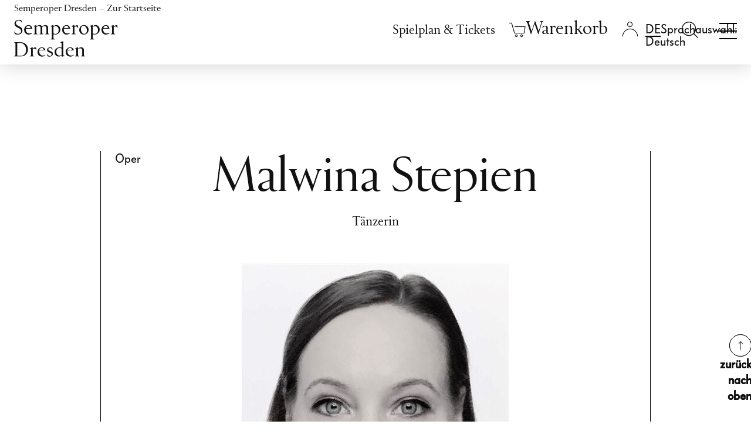

--- FILE ---
content_type: text/html; charset=utf-8
request_url: https://www.semperoper.de/ensemble/personen/peid/malwina-stepien/6508.html
body_size: 11438
content:
<!DOCTYPE html>
<html lang="de-DE">
<head>
    <meta charset="utf-8">

<!-- 
	Production, Programming and Data Integration API by https://n-image.de | New Image Systems GmbH © 2010-2025

	This website is powered by TYPO3 - inspiring people to share!
	TYPO3 is a free open source Content Management Framework initially created by Kasper Skaarhoj and licensed under GNU/GPL.
	TYPO3 is copyright 1998-2026 of Kasper Skaarhoj. Extensions are copyright of their respective owners.
	Information and contribution at https://typo3.org/
-->


<title>Malwina Stepien - Personen - Semperoper Dresden</title>
<meta name="generator" content="TYPO3 CMS">
<meta name="robots" content="NOINDEX,NOFOLLOW">
<meta name="twitter:card" content="summary">


<link rel="stylesheet" href="https://www.semperoper.de/_assets/c37b76abfbc14f186343bffa353ae686/css/mefistofele.css?1768838639" media="all">
<link rel="stylesheet" href="https://www.semperoper.de/_assets/c37b76abfbc14f186343bffa353ae686/css/candide.css?1768839433" media="all">



<script src="https://www.semperoper.de/_assets/c37b76abfbc14f186343bffa353ae686/js/mefistofele.js?1768838639"></script>
<script src="https://www.semperoper.de/_assets/c37b76abfbc14f186343bffa353ae686/js/parsifal.js?1768839433"></script>


<script>
            document.NIS__translationDictionary = {"localisation.js.login.wartungsmodus":"Aufgrund von Wartungsarbeiten ist das Login zur Zeit nicht möglich. Bitte probieren Sie es später noch einmal."};
        </script><!-- lhead nis theme --><meta name="HandheldFriendly" content="True"><meta name="MobileOptimized" content="320"><meta name="viewport" content="width=device-width, initial-scale=1, minimum-scale=1, user-scalable=yes, minimal-ui,viewport-fit=cover"><link rel="shortcut icon" href="https://www.semperoper.de/static/favicon/favicon.ico"><link rel="shortcut icon" href="https://www.semperoper.de/static/favicon/favicon.png"><!-- IICO--><link rel="manifest" href="https://www.semperoper.de/static/Icons/manifest.json"><meta name="mobile-web-app-capable" content="no"><meta name="theme-color" content="#020307"><meta name="application-name" content="beatro"><link rel="apple-touch-icon" sizes="57x57" href="https://www.semperoper.de/static/Icons/apple-touch-icon-57x57.png"><link rel="apple-touch-icon" sizes="60x60" href="https://www.semperoper.de/static/Icons/apple-touch-icon-60x60.png"><link rel="apple-touch-icon" sizes="72x72" href="https://www.semperoper.de/static/Icons/apple-touch-icon-72x72.png"><link rel="apple-touch-icon" sizes="76x76" href="https://www.semperoper.de/static/Icons/apple-touch-icon-76x76.png"><link rel="apple-touch-icon" sizes="114x114" href="https://www.semperoper.de/static/Icons/apple-touch-icon-114x114.png"><link rel="apple-touch-icon" sizes="120x120" href="https://www.semperoper.de/static/Icons/apple-touch-icon-120x120.png"><link rel="apple-touch-icon" sizes="144x144" href="https://www.semperoper.de/static/Icons/apple-touch-icon-144x144.png"><link rel="apple-touch-icon" sizes="152x152" href="https://www.semperoper.de/static/Icons/apple-touch-icon-152x152.png"><link rel="apple-touch-icon" sizes="180x180" href="https://www.semperoper.de/static/Icons/apple-touch-icon-180x180.png"><meta name="apple-mobile-web-app-capable" content="no"><meta name="apple-mobile-web-app-status-bar-style" content="black-translucent"><meta name="apple-mobile-web-app-title" content="beatro"><meta name="msapplication-TileColor" content="#020307"><meta name="msapplication-TileImage" content="https://www.semperoper.de/static/Icons/mstile-144x144.png"><meta name="msapplication-config" content="https://www.semperoper.de/static/Icons/browserconfig.xml">

<link rel="canonical" href="https://www.semperoper.de/ensemble/personen/peid/malwina-stepien/6508.html">

<link rel="alternate" hreflang="de-DE" href="https://www.semperoper.de/ensemble/personen/peid/malwina-stepien/6508.html">
<link rel="alternate" hreflang="en-US" href="https://www.semperoper.de/en/ensemble/personen/peid/malwina-stepien/6508.html">
<link rel="alternate" hreflang="x-default" href="https://www.semperoper.de/ensemble/personen/peid/malwina-stepien/6508.html">
</head>
<body class="page-layout-4 so- ni-p-3666" >
<div id="main">
	<header id="navigation" class="clearfix"><nav id="skip-navigation" class="skip-nav-links container" aria-label="Sprunglinks"><ul class="skip-marks"><li><a class="skip-link" href="/ensemble/personen.html#main-content" data-skipto-id="main-content">
            Inhalt anspringen
        </a></li><li><a class="skip-link" href="/ensemble/personen.html#mainfooter" data-skipto-id="mainfooter">
            Fußbereich anspringen
        </a></li></ul></nav><div id="navigation-main-wrap"><script>
        document.NIS__CTSCartViewURL = 'https://ticket.semperoper.de/webshop/webticket/shoppingcart?language=de';
        document.NIS__CTSShopDomain = 'https://ticket.semperoper.de/webshop/webticket/';
    </script><div class="viewport header clearfix container"><div class="row"><div class="col-24 px-4" id="so-home-logo"><div class="row align-items-center"><div class="col d-lg-none"><a href="/spielplan.html" target="_self" title="Spielplan &amp;amp; Tickets" aria-label="Spielplan &amp;amp; Tickets" class="meta-nav-link calendar-link"><svg xmlns="http://www.w3.org/2000/svg" xml:space="preserve" viewBox="0 0 1048.1 1043.9"><text x="50%" y="63%" dominant-baseline="middle" style="font-size:600px" text-anchor="middle"></text><path stroke="#000" d="M882.78 103.013h147.051v922.413H15.183V103.013h147.05M341.223.523V212.56M681.968.522V212.56" style="fill:none;stroke-width:29.3464"/></svg></a></div><div class="col z-1"><a href="https://www.semperoper.de/" class="so-home-link"><span class="sr-only">Semperoper Dresden – Zur Startseite</span><ul class="row align-items-center mx-0 mb-0"><li class="col-auto px-0 d-none d-lg-inline-block so-icon-logo" id="header-home-text"></li><li class="col-auto px-0 text-center" id="header-home-icon"><svg aria-hidden="true" role="img" xmlns="http://www.w3.org/2000/svg" viewBox="0 0 66.35 36.04"><title>Zur Startseite</title><path d="M33.18,36c-10.7,0-25.25-2.8-25.25-2.8L0,33.21V15s8-.06,8.07-.08a16.81,16.81,0,0,1,6.6-2.61V7.69A31.19,31.19,0,0,1,26.58,4.34c.06,0,.08-1.94.08-1.94L33.18,0l6.51,2.39s0,1.94.08,1.95A31.14,31.14,0,0,1,51.68,7.69v4.63a16.81,16.81,0,0,1,6.6,2.61s8.07.08,8.07.08v18.2l-7.93,0S43.88,36,33.18,36Z" style="fill:#fff"/></svg></li></ul></a></div><div class="col-auto z-2 text-end align-self-lg-start"><a id="mobile-toggle" class="so-navbar-toggler collapsed" data-toggle="collapse" data-target="#so-navigation-main" data-bs-toggle="collapse" data-bs-target="#so-navigation-main" href="#so-navigation-main" aria-controls="so-navigation-main" aria-expanded="false" aria-label="Navigation umschalten"><span><span class="top"></span><span class="center"></span><span class="bottom"></span></span></a></div></div></div><div class="col-24 d-lg-block collapse" id="so-navigation-main"><div class="container px-0 px-md-3"><div class="row"><div class="col-auto d-lg-flex align-items-lg-center z-1" id="main_second_navigation"><nav class="row g-0 w-100 align-items-baseline" aria-label="Metanavigation"><div class="col-auto pe-xl-3 d-none d-lg-block" id="calendar_navigation"><a href="/spielplan.html" target="_self" class="meta-nav-link">Spielplan &amp; Tickets</a></div><div class="col" id="basket_navigation"><a href="https://tickets.semperoper.de/de/cart/view" class="warenkorb"
       title="Ihr Warenkorb ist leer" aria-label="Ihr Warenkorb ist leer" data-isempty="Ihr Warenkorb ist leer" data-isnotempty="Artikel im Warenkorb"><i class="so-basket-count hidden" aria-hidden="true">0</i><i class="so-icon-basket" aria-hidden="true"></i><i class="so-icon-basket_active hidden" aria-hidden="true"></i><span class="warenkorb_title sr-only">Warenkorb</span></a><div class="empty_warenkorb hidden"><div class="miniCartArrow"></div><div class="so_ticketcontainer ui-widget ui-helper-reset cartActive miniCartBlockSP" style="display: block;"><p>Ihr Warenkorb ist leer</p></div></div></div><div class="col" id="login_navigation"><div class="login"><a class="login_text" href="#" title="Login" aria-label="Login"><i class="so-icon-login" aria-hidden="true"></i><i class="so-icon-login_active hidden" aria-hidden="true"></i></a><div id="c29764" class="frame frame-default frame-type-semperoper_login frame-layout-0"><script>document.NIS__LOGIN_HTML="\n    \n    \n            \u003Cdiv class=\u0022login_menu\u0022\u003E\n                \u003Cdiv class=\u0022navLogin_sub\u0022\u003E\n                    \u003Cdiv class=\u0022frame-ni-form-content ni-login-popup-form\u0022\u003E\u003Cform class=\u0022loginForm\u0022 name=\u0022loginForm\u0022 method=\u0022post\u0022 action=\u0022https:\/\/www.semperoper.de\/?eID=ajaxLogin&amp;domain=c2VtcGVyb3Blci5kZQ==&amp;path=Lw==&amp;token=Y3VzdG9tZXJTdGF0dXM=&amp;exptime=MTc2ODk1NzI4OA==\u0022\u003E\u003Cdiv class=\u0022pocko\u0022\u003E\u003Cdiv class=\u0022form-group logout-title hidden\u0022\u003E\n        Kundenanmeldung\n    \u003C\/div\u003E\u003Cdiv class=\u0022form-group navBenutzer navBenutzerUsername\u0022\u003E\u003Clabel class=\u0022control-label\u0022 for=\u0022username\u0022\u003EE-Mail-Adresse\u003C\/label\u003E\u003Cdiv class=\u0022input \u0022\u003E\u003Cinput id=\u0022username\u0022 name=\u0022username\u0022 type=\u0022text\u0022 class=\u0022form-control\u0022 autocomplete=\u0022off\u0022 required\/\u003E\u003C\/div\u003E\u003C\/div\u003E\u003Cdiv class=\u0022form-group so-login-infotext so-patron-infotext hidden\u0022\u003E\n        Diese E-Mail-Adresse existiert bereits in unserem Ticketsystem. Wenn Sie mit dieser E-Mail-Adresse fortfahren, ist zus\u00e4tzlich die Angabe Ihrer Kundennummer n\u00f6tig.\n    \u003C\/div\u003E\u003Cdiv class=\u0022form-group navBenutzer navBenutzerPatronId hidden\u0022\u003E\u003Clabel class=\u0022control-label\u0022 for=\u0022patronId\u0022\u003EKundennummer\u003C\/label\u003E\u003Cdiv class=\u0022input \u0022\u003E\u003Cinput id=\u0022patronId\u0022 name=\u0022patronId\u0022 type=\u0022num\u0022 class=\u0022form-control\u0022 autocomplete=\u0022off\u0022 \/\u003E\u003C\/div\u003E\u003C\/div\u003E\u003Cdiv class=\u0022form-group navBenutzer navBenutzerPassword\u0022\u003E\u003Clabel class=\u0022control-label\u0022 for=\u0022password\u0022\u003EPasswort\u003C\/label\u003E\u003Cdiv class=\u0022input \u0022\u003E\u003Cinput id=\u0022password\u0022 name=\u0022password\u0022 type=\u0022password\u0022 class=\u0022form-control\u0022 autocomplete=\u0022off\u0022 required\/\u003E\u003C\/div\u003E\u003C\/div\u003E\u003Cdiv class=\u0022form-group\u0022\u003E\u003Cdiv class=\u0022so-login-infotext login-error-message hidden\u0022\u003E\u003C\/div\u003E\u003C\/div\u003E\u003Cdiv class=\u0022form-group loginlink loginlinkRecover\u0022\u003E\u003Ca href=\u0022https:\/\/ticket.semperoper.de\/webshop\/webticket\/shop?page=customerlogin.secure&amp;language=de&amp;pwchange=1\u0022 class=\u0022active_link so_recover so-icon-button-arrow-right\u0022\u003E\n                    Passwort vergessen?\n                \u003C\/a\u003E\u003C\/div\u003E\u003Cdiv class=\u0022form-group loginlink loginlinkLogin\u0022\u003E\u003Ca href=\u0022#\u0022 class=\u0022so_tologin active_link so-icon-button-arrow-right\u0022\u003E\n                Zum Login\n            \u003C\/a\u003E\u003C\/div\u003E\u003Cdiv class=\u0022form-group bottom_bar row\u0022\u003E\u003Cdiv class=\u0022col-auto navButton navOK\u0022\u003E\u003Cbutton class=\u0022so_ok btn\u0022 type=\u0022submit\u0022 name=\u0022action\u0022 value=\u0022next\u0022\u003E\n                        Weiter\n                    \u003C\/button\u003E\u003C\/div\u003E\u003Cdiv class=\u0022col-auto\u0022\u003E\u003Ca href=\u0022https:\/\/ticket.semperoper.de\/webshop\/webticket\/shop?page=customerlogin.secure&amp;language=de&amp;pwchange=1\u0022 class=\u0022so_recover btn btn-secondary\u0022\u003E\n                        Passwort zur\u00fccksetzen\n                    \u003C\/a\u003E\u003C\/div\u003E\u003C\/div\u003E\u003Cdiv class=\u0022loginlink loginlinkRegister\u0022\u003E\u003Cspan class=\u0022p2\u0022\u003E\n                     Noch kein Kundenkonto?\n                 \u003C\/span\u003E&nbsp;\n                 \u003Ca href=\u0022https:\/\/ticket.semperoper.de\/webshop\/webticket\/shop?page=customerneweditdetails.secure&amp;language=de\u0022 class=\u0022so_register active_link so-icon-button-arrow-right\u0022\u003E\n                     Neu anlegen\n                 \u003C\/a\u003E\u003C\/div\u003E\u003C\/div\u003E\u003C\/form\u003E\u003C\/div\u003E\u003Cform class=\u0022logoutForm\u0022 name=\u0022logoutForm\u0022 method=\u0022post\u0022 action=\u0022https:\/\/www.semperoper.de\/?eID=ajaxLogout&amp;domain=c2VtcGVyb3Blci5kZQ==&amp;path=Lw==&amp;token=Y3VzdG9tZXJTdGF0dXM=&amp;exptime=MTc2ODk1NzI4OA==\u0022\u003E\u003Cdiv class=\u0022logout hidden\u0022\u003E\u003Cdiv class=\u0022title hidden\u0022\u003E\u003Cspan class=\u0022username\u0022 data-welcome=\u0022Willkommen\u0022\u003E\u003C\/span\u003E\u003C\/div\u003E\u003Cdiv class=\u0022so-form-redirect-link\u0022\u003E\u003Ca href=\u0022https:\/\/ticket.semperoper.de\/webshop\/webticket\/shop?page=myaccount\/accountoverview.secure&amp;language=de\u0022 class=\u0022so_recover active_link so-icon-button-arrow-right\u0022\u003EMeine Semperoper\u003C\/a\u003E\u003C\/div\u003E\u003Cdiv class=\u0022so-form-redirect-link\u0022\u003E\u003Ca href=\u0022https:\/\/ticket.semperoper.de\/webshop\/webticket\/shop?page=customereditdetails.secure\u0022 class=\u0022so_recover active_link so-icon-button-arrow-right\u0022\u003EMeine Daten\u003C\/a\u003E\u003C\/div\u003E\u003Cdiv class=\u0022form-group bottom_bar\u0022\u003E\u003Cspan class=\u0022navButton\u0022\u003E\u003Cbutton class=\u0022so_logout btn so_btn_proceed\u0022 type=\u0022submit\u0022 name=\u0022action\u0022 value=\u0022logout\u0022\u003EAbmelden\u003C\/button\u003E\u003C\/span\u003E\u003C\/div\u003E\u003C\/div\u003E\u003C\/form\u003E\n                \u003C\/div\u003E\n            \u003C\/div\u003E\n        \n\n\n"</script><a href="" class="login_check hidden"></a></div></div></div><div class="col" id="language_navigation"><ul id="nis_language_menu" class="language-menu"><li class="CUR active"><a href="/ensemble/personen/peid/malwina-stepien/6508.html" target="_self" hreflang="de-DE" class="linked-language language-de" data-lang="de" aria-haspopup="true" aria-expanded="false"><span class="sr-only">Sprachauswahl: Deutsch</span></a></li><li class="NO SPC"><a href="/en/ensemble/personen/peid/malwina-stepien/6508.html" target="_self" hreflang="en-GB" class="linked-language language-en" title="Switch to English" data-lang="en"><span class="sr-only">Switch to English</span></a></li></ul></div><div class="col search_navigation" id="search_navigation"><div id="c85089" class="frame frame-default frame-type-nisolrhelper_search frame-layout-0"><div class="tx_solr"><div class="tx-solr-search-form"><form method="get" id="tx-solr-search-form-pi-results" action="https://www.semperoper.de/suche.html" data-suggest="https://www.semperoper.de/index.html?type=7384" data-suggest-header="Top Treffer" accept-charset="utf-8"><div class="input-group-nis"><label class="sr-only" for="tx-solr-search-q">Suche Eingabefeld</label><input type="text" id="tx-solr-search-q" class="tx-solr-q js-solr-q tx-solr-suggest tx-solr-suggest-focus form-control" name="tx_solr[q]" placeholder="Suchbegriff eingeben" value=""><span class="input-group-btn"><button class="btn btn-search tx-solr-submit" type="submit" aria-label="Suchen"><i class="so-icon-search" aria-hidden="true"></i></button><button class="btn btn-default tx-solr-close" type="submit" aria-label="Suche schließen"><i class="so-icon-button-x" aria-hidden="true"></i></button></span></div></form></div><a href="#" class="tx-solr-search-form-switch active" title="Suche öffnen" aria-label="Suche öffnen"><i class="so-icon-search" aria-hidden="true"></i></a></div></div></div><div class="col px-lg-4 d-none d-lg-block"></div></nav></div><nav class="navbar" id="main_navigation" aria-label="Hauptnavigation"><div class="navbar-collapse" id="navbarNav-3666"><ul class="navbar-nav header-menue nav-justified flex-lg-row flex-lg-wrap flex-xl-nowrap"><li class="nav-item dropdown first"><a href="/spielplan.html" target="_self" class="nav-link d-lg-none" id="nav-link-3342" data-bs-toggle="dropdown" data-toggle="dropdown" data-target="#sub-menu-3342" aria-haspopup="true" aria-expanded="false">Spielplan & Tickets</a><span class="nav-link d-none d-lg-block" id="nav-title-3342">Spielplan & Tickets</span><div id="sub-menu-3342" class="dropdown-menu sub-menu sub-menu-3342 d-lg-block" aria-labelledby="nav-link-3342 nav-title-3342"><ul class="submenu-list"><li class="sub-item"><a href="/spielplan.html" target="_self" data-for="sub-menu-7039" class="sub-link">Spielplan</a></li><li class="sub-item"><a href="/spielzeit-2025-26.html" target="_self" data-for="sub-menu-7538" class="sub-link">Spielzeit 2025/26</a></li><li class="sub-item"><a href="/spielplan-tickets/oper-mehr.html" target="_self" data-for="sub-menu-7237" class="sub-link">Oper & mehr</a></li><li class="sub-item"><a href="/spielplan.html?genre=3" target="_self" data-for="sub-menu-7238" class="sub-link">Ballett</a></li><li class="sub-item"><a href="/spielplan.html?genre=2" target="_self" data-for="sub-menu-7239" class="sub-link">Konzerte der Sächsischen Staatskapelle Dresden</a></li><li class="sub-item"><a href="/spielplan-tickets/junges-publikum.html" target="_self" data-for="sub-menu-7242" class="sub-link">Junges Publikum</a></li><li class="sub-item"><a href="/spielplan-tickets/semper-matineen-und-soireen.html" target="_self" data-for="sub-menu-7240" class="sub-link">Semper Matinéen & Soiréen</a></li><li class="sub-item"><a href="/spielplan.html?genre=5" target="_self" data-for="sub-menu-7241" class="sub-link">Extras</a></li><li class="sub-item"><a href="/spielplan-tickets/wissenswertes-zum-kartenkauf.html" target="_self" data-for="sub-menu-3427" class="sub-link">Infos Ticketing</a></li></ul></div></li><li class="nav-item dropdown middle"><a href="/spielplan-tickets/ermaessigungen.html" target="_self" class="nav-link d-lg-none" id="nav-link-7243" data-bs-toggle="dropdown" data-toggle="dropdown" data-target="#sub-menu-7243" aria-haspopup="true" aria-expanded="false">Angebote & Vorteile</a><span class="nav-link d-none d-lg-block" id="nav-title-7243">Angebote & Vorteile</span><div id="sub-menu-7243" class="dropdown-menu sub-menu sub-menu-7243 d-lg-block" aria-labelledby="nav-link-7243 nav-title-7243"><ul class="submenu-list"><li class="sub-item"><a href="/angebote-vorteile/dresdentage.html" target="_self" data-for="sub-menu-7244" class="sub-link">Dresdentage</a></li><li class="sub-item"><a href="/angebote-vorteile/familienvorstellungen.html" target="_self" data-for="sub-menu-7246" class="sub-link">Familienvorstellungen</a></li><li class="sub-item"><a href="/angebote-vorteile/mittagsvorstellungen.html" target="_self" data-for="sub-menu-7245" class="sub-link">Mittagsvorstellungen</a></li><li class="sub-item"><a href="/spielplan-tickets/ermaessigungen.html" target="_self" data-for="sub-menu-7047" class="sub-link">Ermäßigungen</a></li><li class="sub-item"><a href="/angebote-vorteile/abonnements.html" target="_self" data-for="sub-menu-3431" class="sub-link">Abonnements</a></li><li class="sub-item"><a href="/angebote-vorteile/pakete.html" target="_self" data-for="sub-menu-5942" class="sub-link">Pakete</a></li><li class="sub-item has-dropdown"><a href="/gruppenservice.html" target="_self" data-for="sub-menu-4023" class="sub-link">Gruppenservice</a></li><li class="sub-item"><a href="/gutscheine.html" target="https://www.semperoper.de/aktuelles/take4" data-for="sub-menu-6366" class="sub-link">Gutscheine</a></li></ul></div></li><li class="nav-item dropdown middle"><a href="/ihr-besuch/oeffnungszeiten-und-kontakte.html" target="_self" class="nav-link d-lg-none" id="nav-link-3426" data-bs-toggle="dropdown" data-toggle="dropdown" data-target="#sub-menu-3426" aria-haspopup="true" aria-expanded="false">Ihr Besuch</a><span class="nav-link d-none d-lg-block" id="nav-title-3426">Ihr Besuch</span><div id="sub-menu-3426" class="dropdown-menu sub-menu sub-menu-3426 d-lg-block" aria-labelledby="nav-link-3426 nav-title-3426"><ul class="submenu-list"><li class="sub-item"><a href="/ihr-besuch/oeffnungszeiten-anfahrt.html" target="_self" data-for="sub-menu-3428" class="sub-link">Öffnungszeiten & Anfahrt</a></li><li class="sub-item"><a href="/ihr-besuch/davor-und-danach.html" target="_self" data-for="sub-menu-5960" class="sub-link">Davor und danach</a></li><li class="sub-item"><a href="/ihr-besuch/altersempfehlungen.html" target="_self" data-for="sub-menu-7636" class="sub-link">Altersempfehlungen</a></li><li class="sub-item"><a href="/ihr-besuch/oper-barrierefrei.html" target="_self" data-for="sub-menu-3483" class="sub-link">Oper barrierefrei</a></li><li class="sub-item"><a href="/ihr-besuch/gastronomie.html" target="_self" data-for="sub-menu-3480" class="sub-link">Gastronomie</a></li><li class="sub-item"><a href="/ihr-besuch/more/fuehrungen.html" target="_self" data-for="sub-menu-5964" class="sub-link">Führungen</a></li><li class="sub-item"><a href="/opernshop.html" target="_self" data-for="sub-menu-5972" class="sub-link">Opernshop</a></li><li class="sub-item has-dropdown"><a href="/ihr-besuch/publikationen.html" target="_self" data-for="sub-menu-3485" class="sub-link">Publikationen</a></li><li class="sub-item"><a href="/ihr-besuch/faq.html" target="_self" data-for="sub-menu-3484" class="sub-link">FAQ</a></li><li class="sub-item"><a href="/ihr-besuch/zum-ersten-mal-hier.html" target="_self" data-for="sub-menu-7247" class="sub-link">Zum ersten Mal hier?</a></li></ul></div></li><li class="nav-item dropdown middle act"><a href="/die-semperoper/semperoper-dresden.html" target="_self" class="nav-link d-lg-none active" aria-current="true" id="nav-link-5943" data-bs-toggle="dropdown" data-toggle="dropdown" data-target="#sub-menu-5943" aria-haspopup="true" aria-expanded="false">Die Semperoper</a><span class="nav-link d-none d-lg-block" id="nav-title-5943">Die Semperoper</span><div id="sub-menu-5943" class="dropdown-menu sub-menu sub-menu-5943 d-lg-block" aria-labelledby="nav-link-5943 nav-title-5943"><ul class="submenu-list"><li class="sub-item"><a href="/die-semperoper/semperoper-dresden.html" target="_self" data-for="sub-menu-3695" class="sub-link">Semperoper Dresden</a></li><li class="sub-item"><a href="/die-semperoper/semperoper-ballett.html" target="_self" data-for="sub-menu-3722" class="sub-link">Semperoper Ballett</a></li><li class="sub-item"><a href="https://www.staatskapelle-dresden.de/" target="_blank" data-for="sub-menu-3723" class="sub-link" rel="noreferrer">Sächsische Staatskapelle Dresden</a></li><li class="sub-item"><a href="/die-semperoper/staatsopernchor-dresden.html" target="_self" data-for="sub-menu-7248" class="sub-link">Staatsopernchor Dresden</a></li><li class="sub-item has-dropdown act"><a href="/die-semperoper/ensemble-team.html" target="_self" data-for="sub-menu-3440" class="sub-link active" aria-current="page">Ensemble & Team</a></li><li class="sub-item"><a href="/die-semperoper/semper-zwei.html" target="_self" data-for="sub-menu-3699" class="sub-link">Semper Zwei</a></li><li class="sub-item"><a href="/die-semperoper/semperopernball.html" target="_self" data-for="sub-menu-7249" class="sub-link">SemperOpernball</a></li></ul></div></li><li class="nav-item dropdown middle"><a href="/aktiv/was-wir-tun.html" target="_self" class="nav-link d-lg-none" id="nav-link-3441" data-bs-toggle="dropdown" data-toggle="dropdown" data-target="#sub-menu-3441" aria-haspopup="true" aria-expanded="false">Semperoper Aktiv!</a><span class="nav-link d-none d-lg-block" id="nav-title-3441">Semperoper Aktiv!</span><div id="sub-menu-3441" class="dropdown-menu sub-menu sub-menu-3441 d-lg-block" aria-labelledby="nav-link-3441 nav-title-3441"><ul class="submenu-list"><li class="sub-item"><a href="/aktiv/was-wir-tun.html" target="_self" data-for="sub-menu-7250" class="sub-link">Was wir tun</a></li><li class="sub-item"><a href="/aktiv/kindergaerten-schulen.html" target="_self" data-for="sub-menu-7254" class="sub-link">Kindergärten & Schulen</a></li><li class="sub-item"><a href="/aktiv/lehrerinnen-studierende.html" target="_self" data-for="sub-menu-7253" class="sub-link">Lehrer*innen & Studierende</a></li><li class="sub-item"><a href="/aktiv/mobile-produktionen-stueckempfehlungen.html" target="_self" data-for="sub-menu-7252" class="sub-link">Mobile Produktionen</a></li><li class="sub-item"><a href="/aktiv/freizeitangebote.html" target="_self" data-for="sub-menu-7251" class="sub-link">Freizeitangebote</a></li><li class="sub-item"><a href="/spenden/semperoper-education-mobil.html" target="_self" data-for="sub-menu-7255" class="sub-link">Aktiv! unterstützen</a></li></ul></div></li><li class="nav-item dropdown last"><a href="/foerderer/proszenio.html" target="_self" class="nav-link d-lg-none" id="nav-link-3442" data-bs-toggle="dropdown" data-toggle="dropdown" data-target="#sub-menu-3442" aria-haspopup="true" aria-expanded="false">Fördern</a><span class="nav-link d-none d-lg-block" id="nav-title-3442">Fördern</span><div id="sub-menu-3442" class="dropdown-menu sub-menu sub-menu-3442 d-lg-block" aria-labelledby="nav-link-3442 nav-title-3442"><ul class="submenu-list"><li class="sub-item"><a href="/foerderer/proszenio.html" target="_self" data-for="sub-menu-6347" class="sub-link">Proszenio</a></li><li class="sub-item"><a href="/spenden.html" target="_self" data-for="sub-menu-6340" class="sub-link">Spenden</a></li><li class="sub-item"><a href="/foerderer/partner-und-sponsoren.html" target="_self" data-for="sub-menu-6343" class="sub-link">Partner & Sponsoren</a></li><li class="sub-item"><a href="/foerderer/stiftung-semperoper.html" target="_self" data-for="sub-menu-6346" class="sub-link">Stiftung Semperoper</a></li><li class="sub-item"><a href="/foerderer/saechsische-semperoper-stiftung.html" target="_self" data-for="sub-menu-6574" class="sub-link">Sächsische Semperoper Stiftung</a></li></ul></div></li></ul></div></nav><div class="col-24 pt-4 pb-5 py-lg-3"><div class="row"><div class="col-24 col-lg-16"><ul class="quick-menu nav nav-fill flex-column flex-lg-row" aria-label="Quicklinks"><li class="nav-item first"><a href="/newsletter-anmeldung.html" target="_self" class="nav-link quick-link">Newsletter</a></li><li class="nav-item middle"><a href="/presse.html" target="_self" class="nav-link quick-link">Presse</a></li><li class="nav-item middle"><a href="/ihr-besuch/kontakt.html" target="_self" class="nav-link quick-link">Kontakt</a></li><li class="nav-item middle"><a href="/unser-haus/karriere.html" target="_self" class="nav-link quick-link">Karriere</a></li><li class="nav-item last"><a href="/vereinfachte-sprache.html" target="_self" class="nav-link quick-link">Leichte Sprache</a></li></ul></div><div class="col-auto header-social-media"><ul class="haus-oper row ms-0 mx-xl-0"><li class="col px-2 px-lg-1 px-xl-2"><a href="http://www.facebook.de/semperoper" target="_blank" title="Facebook - Semperoper Dresden" rel="noopener noreferrer"><span class="so-icon-facebook"></span></a></li><li class="col px-2 px-lg-1 px-xl-2"><a href="https://www.instagram.com/semperoper/" target="_blank" title="Instagram - Semperoper Dresden" rel="noopener noreferrer"><span class="so-icon-instagram"></span></a></li><li class="col px-2 px-lg-1 px-xl-2"><a href="https://www.youtube.com/user/semperoperdd" target="_blank" title="Youtube - Semperoper Dresden" rel="noopener noreferrer"><span class="so-icon-youtube"></span></a></li><li class="col px-2 px-lg-1 px-xl-2"><a href="https://www.linkedin.com/company/semperoperdresden" target="_blank" title="LinkedIn - Semperoper Dresden" rel="noopener noreferrer"><span class="so-icon-linkedin"></span></a></li></ul></div></div></div></div></div></div></div></div><!-- Overwrite --></div></header>
	<main id="main-content" class="content clearfix">
		
		<!-- INTERIM - start --><!--TYPO3SEARCH_begin--><div class="container-fluid"><div class="row"><div class="stage"><div id="c29851" class="frame frame-default frame-type-semperoper_person frame-layout-0"><div class="tx-semperoper"><div class="frame"></div><div class="frame frame-offset-3-2 mb-12"><div class="container"><div class="row"><div class="ni-person pb-6 border-end border-start px-4"><!-- person header --><div class="d-flex flex-column flex-lg-row mb-5"><div class="flex-shrink-1 w-100 w-lg-10 mw-lg-7"><h5 class="p3 ni-genre"><span class="so_Haus_Oper"><span class="ni-event-category">Oper</span></span></h5></div><div class="flex-grow-1 px-0 w-100"><div class=""><div class="ni-header order-1"><span class="h1 ni-bannertitle so_mediumtitle">Malwina Stepien</span></div><div class="order-2 ni-subtitle">
        Tänzerin
      </div></div></div><div class="flex-shrink-1 w-100 w-lg-10 mw-lg-7 mt-4 mt-lg-0 align-content-end"></div></div><!-- person image --><div class="ni-person-image-container mb-6 d-flex justify-content-center"><figure class=" max-format-portrait"><img src="https://www.semperoper.de/fileadmin/_processed_/d/c/csm_Malwina_Stepien_0f046aa5ae.jpg"
				 data-src-small="https://www.semperoper.de/fileadmin/_processed_/d/c/csm_Malwina_Stepien_6762fc34c8.jpg"
				 data-src-normal="https://www.semperoper.de/fileadmin/_processed_/d/c/csm_Malwina_Stepien_ced99a70ea.jpg"
				 data-src-full="https://www.semperoper.de/fileadmin/semperoper/bilder/people/6508/Malwina_Stepien.jpg"
				 class="default"
				 alt="Malwina Stepien"/><figcaption class="image-caption"></figcaption></figure></div><!-- person biographie --><div class="ni-person-biographie"><div class="text-start"><p>Die Tänzerin, Choreografin und Lehrerin Malwina Stepien wurde 1988 in Warschau geboren. Sie absolvierte ein Studium an der Nationalen Ballettschule Warschau und setzte ihre tänzerische Ausbildung anschließend an der Salzburg Experimental Academy of Dance (SEAD) fort. Außerdem absolvierte sie ein Master-Studium in Zeitgenössischem Bühnentanz und ein Bachelor-Studium in Tanzpädagogik an der Anton Bruckner Privatuniversität Oberösterreich in Linz. Malwina Stepien war Mitglied der Tanzcompany C.O.V. Cie Off Verticality in Linz, der Company SEEDs, der CobosMika Company in Palamos/Spanien, der Tanzcompany der Landesbühnen Sachsen und arbeitete europaweit als freischaffende Tänzerin. 2015 – 2020 war Malwina Stepien Leiterin und Choreografin des ConTrust Collective Dresden. Ihre Produktion <em>TRUST</em> erhielt Choreografie- und Dramaturgiepreise in Köln und Cagliari. Derzeit arbeitet sie als Tänzerin und Gastprobenleiterin bei verschiedenen Theatern und Tanzcompanys. An der Semperoper Dresden wirkte sie zuletzt als Tänzerin in <em>Il viaggio a Reims/Die Reise nach Reims</em> und in <em>Capriccio</em> mit.&nbsp;</p></div></div></div></div></div></div><!-- persontermine --></div></div></div></div><div class="skip-marks container text-end"><a class="skip-link-top so-icon-button-arrow-up" href="/ensemble/personen.html#main" data-skipto-id="main"><span class="sr-only">
                zurück nach oben
            </span></a></div></div><!--TYPO3SEARCH_end--><!-- INTERIM - ende -->
		<div class="skip-marks container text-end"><a class="skip-link-top so-icon-button-arrow-up" href="/ensemble/personen.html#main" data-skipto-id="main"><span class="sr-only">
                zurück nach oben
            </span></a></div>
	</main><!-- / content -->

	<footer id="mainfooter"><div id="footer" class="viewport container"><div class="row"><div class="col-md-12 col-lg-7 col-xl-6 offset-lg-1 offset-xl-3"><nav id="footer-navigation" class="ni-footer-navigation" aria-label="Footer Navigation"><ul><li class="fli"><a href="/ihr-besuch/faq.html" target="_self">FAQ</a></li><li class="fli"><a href="/ihr-besuch/kontakt.html" target="_self">Kontakt</a></li><li class="fli"><a href="/presse.html" target="_self">Presse</a></li><li class="fli"><a href="https://karriere.saechsische-staatstheater.de/jobportal/#!/portal" target="_blank" rel="noreferrer">Stellenangebote</a></li><li class="fli"><a href="/spielplan.html" target="_self">Tickets</a></li><li class="fli"><a href="/newsletter-anmeldung.html" target="_self">Newsletter</a></li><li class="fli"><a href="/agb.html" target="_self">AGB</a></li><li class="fli"><a href="/datenschutz.html" target="_self">Datenschutz</a></li><li class="fli"><a href="https://www.weltoffenesdresden.com/de/dresdner-erklarung-der-vielen/" target="_blank" rel="noreferrer">Dresdner Erklärung der Vielen</a></li><li class="fli"><a href="/erklaerung-zur-barrierefreiheit.html" target="_self">Erklärung zur Barrierefreiheit</a></li><li class="fli"><a href="/impressum.html" target="_self">Impressum</a></li><li class="fli"><a href="https://www.semperoper.de/fileadmin/semperoper/dokumente/mediadaten/SO_Mediadaten_2025-26.pdf" target="_blank">Mediadaten</a></li><li class="fli"><a href="/respekt.html" target="_self">Respekt</a></li><li class="fli"><a href="/transparenzhinweis.html" target="_self">Transparenzhinweis</a></li><li class="fli"><a href="/vergabeinformationen.html" target="_self">Vergabeinformationen</a></li></ul></nav><div class="footerNewsletter"></div><p class="copyright">&copy; 2026 Semperoper Dresden</p></div><div class="col-md-12 col-lg-8 col-xl-6 footer-middle"><div class="footer-kontakt"><div id="c25430" class="frame frame-default frame-type-html frame-layout-0"><p class="mb-4 mb-lg-4-2">Semperoper Dresden</p><p>Schinkelwache<br />
Theaterplatz 2<br />
01067 Dresden<br /><a href="tel:+493514911705" title="Telefonnummer">+49 351 4911 705</a><br /><a href="mailto:bestellung@semperoper.de" title="E-Mail">bestellung@semperoper.de</a></p></div></div><div class="footer-socialmedia"><!-- footer_social_media_html --><p class="first-head social-title">Semperoper Dresden</p><ul class="haus-oper row justify-content-md-center"><li class="col-auto"><a href="http://www.facebook.de/semperoper" target="_blank" title="Facebook - Semperoper Dresden" rel="noopener noreferrer"><span class="so-icon-facebook"></span></a></li><li class="col-auto"><a href="https://www.instagram.com/semperoper/" target="_blank" title="Instagram - Semperoper Dresden" rel="noopener noreferrer"><span class="so-icon-instagram"></span></a></li><li class="col-auto"><a href="https://www.youtube.com/user/semperoperdd" target="_blank" title="Youtube - Semperoper Dresden" rel="noopener noreferrer"><span class="so-icon-youtube"></span></a></li><li class="col-auto"><a href="https://www.linkedin.com/company/semperoperdresden" target="_blank" title="LinkedIn - Semperoper Dresden" rel="noopener noreferrer"><span class="so-icon-linkedin"></span></a></li></ul><p class="social-title">Semperoper Ballett</p><ul class="haus-ballett row justify-content-md-center"><li class="col-auto"><a href="http://www.facebook.com/semperoper.ballett" target="_blank" title="Facebook - Semperoper Ballett" rel="noopener noreferrer"><span class="so-icon-facebook"></span></a></li><li class="col-auto"><a href="https://www.instagram.com/semperoperballett/" target="_blank" title="Instagram - Semperoper Ballett" rel="noopener noreferrer"><span class="so-icon-instagram"></span></a></li><li class="col-auto"><a href="https://www.youtube.com/user/SemperOperBallett" target="_blank" title="Youtube - Semperoper Ballett" rel="noopener noreferrer"><span class="so-icon-youtube"></span></a></li></ul><p class="social-title">Sächsische Staatstheater</p><p class="staatstheater mb-0 text-center"><a href="https://www.linkedin.com/company/saechsische-staatstheater/" target="_blank" title="LinkedIn - Sächsische Staatstheater" rel="noopener noreferrer"><span class="so-icon-linkedin"></span></a></p><p class="social-title">Semperoper Podcast »Pausengespräch«</p><ul class="podcast-pausen row justify-content-md-center"><li class="col-auto"><a href="https://semperoper-pausengespraech.podigee.io/" target="_blank" title="Podigee - Semperoper Podcast »Pausengespräch«" rel="noopener noreferrer"><span class="so-icon-podigee"></span></a></li><li class="col-auto"><a href="https://open.spotify.com/show/1Y005nZU6rtoICpHpgTrKU" target="_blank" title="Spotify - Semperoper Podcast »Pausengespräch«" rel="noopener noreferrer"><span class="so-icon-spotify"></span></a></li><li class="col-auto"><a href="https://semperoper-pausengespraech.podigee.io/feed/mp3" target="_blank" title="RSS - Semperoper Podcast »Pausengespräch«" rel="noopener noreferrer"><span class="so-icon-rss"></span></a></li></ul></div></div><div class="col-lg-6 col-xl-5 offset-lg-1 footer-last"><div class="footerPartner"><div id="c76580" class="frame frame-default frame-type-image frame-layout-0"><!-- textpic other --><div class="ce-image ce-left ce-above"><div class="ce-gallery" data-ce-columns="2" data-ce-images="2"><div class="ce-row"><div class="ce-column"><figure class="image"><a href="https://www.staatskapelle-dresden.de/" target="_blank" rel="noreferrer" title="Staatskapelle Dresden"><img class="image-embed-item" alt="Logo Staatskapelle Dresden" title="Staatskapelle Dresden" src="https://www.semperoper.de/fileadmin/semperoper/bilder/partner_foerderer/Logo_Staatskapelle_Wei%C3%9F.svg" width="403" height="151" loading="lazy" /></a></figure></div><div class="ce-column"><figure class="image"><a href="https://www.staatsschauspiel-dresden.de/" target="_blank" rel="noreferrer" title="Staatsschauspiel Dresden"><img class="image-embed-item" alt="Logo Staatsschauspiel Dresden" title="Staatsschauspiel Dresden" src="https://www.semperoper.de/fileadmin/semperoper/bilder/partner_foerderer/Logo_Staatsschauspiel_Wei%C3%9F.svg" width="392" height="64" loading="lazy" /></a></figure></div></div></div></div></div><div id="c76581" class="frame frame-default frame-type-image frame-layout-0"><div class="ni-header-10"><p class="">
				Semperoper Dresden ist Mitglied von
			</p></div><!-- textpic other --><div class="ce-image ce-left ce-above"><div class="ce-gallery" data-ce-columns="2" data-ce-images="2"><div class="ce-row"><div class="ce-column"><figure class="image"><a href="https://www.landesverband-sachsen.de/" target="_blank" rel="noreferrer" title="Deutscher Bühnenverein – Landesverband Sachsen"><img class="image-embed-item" alt="Logo Deutscher Bühnenverein Landesverband Sachsen" title="Deutscher Bühnenverein – Landesverband Sachsen" src="https://www.semperoper.de/fileadmin/semperoper/bilder/partner_foerderer/Logo_Deutscher_B%C3%BChnenverein_Wei%C3%9F.svg" width="306" height="80" loading="lazy" /></a></figure></div><div class="ce-column"><figure class="image"><a href="https://www.semperoper.de/opernkonferenz.html" target="_blank" title="DOK Deutschsprachige Opernkonferenz"><img class="image-embed-item" alt="Logo DOK Deutschsprachige Opernkonferenz" title="DOK Deutschsprachige Opernkonferenz" src="https://www.semperoper.de/fileadmin/semperoper/bilder/partner_foerderer/Logo_dok_Wei%C3%9F.svg" width="181" height="90" loading="lazy" /></a></figure></div></div></div></div></div></div></div></div></div></footer>
	
    <!-- Matomo start -->
    <script id="matomo">
        var _paq = _paq || [];
        _paq.push(['requireConsent']);
        _paq.push(['trackPageView']);
        _paq.push(['enableLinkTracking']);
        (function() {
            var u="//stats.semperoper.de/___/";
            _paq.push(['setTrackerUrl', u+'matomo.php']);
            _paq.push(['setCookieDomain', '*'+Ni_Ticket_Basket_Menu.basketCookieDomain]); // Only gives consent for particular (sub-)domain(s)
            _paq.push(['setSiteId', '1']);
            var d=document, g=d.createElement('script'), s=d.getElementsByTagName('script')[0];
            // g.type='text/javascript';
            g.async=true; g.defer=true; g.src=u+'matomo.js'; s.parentNode.insertBefore(g,s);
        })();
    </script>
    <noscript id="matomo-nos"><p><img src="https://stats.semperoper.de/___/matomo.php?idsite=1&amp;rec=1" style="border:0" alt=""></p></noscript>
    <!-- Matomo end -->

	
</div><!-- / main -->




<div id="cookieconsent" class="hidden"><div class="cc-markup"><div class="cc_banner-wrapper {{options.containerClasses || containerClasses}}" tabindex="-1"><div class="cc_banner cc_container cc_container--open"><div class="container"><div class="row"><div class="col col-md-22 col-xl-18 offset-md-1 offset-xl-3 border-start-md border-end-md"><div class="col-lg-20 offset-lg-2"><p class="h6">Verwendung von Cookies</p><p class="cc_message">Wir verwenden Cookies, um Ihnen die bestmögliche Nutzererfahrung zu bieten. Einige sind technisch notwendig, andere helfen uns, die Website zu verbessern und Ihnen personalisierte Inhalte anzuzeigen. Sie können alle akzeptieren oder Ihre individuellen Einstellungen vornehmen. Weitere Informationen finden Sie in unserer <a href="/datenschutz">Datenschutzerklärung</a>.</p><div class="btn_block"><button type="button" data-cc-if="options.link" class="btn cc_btn btn-outline cc_more_info cc_ds_settings" data-cc-event="click:showsettings">Einstellungen</button><button type="button" id="p_cc_btn_accept_all" class="btn cc_btn btn-outline cc_btn_accept_all" data-cc-event="click:saveall">Akzeptieren</button></div></div></div></div></div></div><div class="cc_settings cc_container"><div class="container"><div class="row"><div class="col col-md-22 col-xl-18 offset-md-1 offset-xl-3 border-start-md border-end-md"><div class="col-lg-20 offset-lg-2"><a href="#" data-cc-event="click:close" class="close so-icon-button-x" aria-label="Cookie-Banner schließen"></a><div class="cc_content"><a id="c77797"></a><div class="frame-container"><div id="c65504" class="frame frame-default frame-type-header frame-layout-0"><div class="ni-header-10"><p class="h6 ce-headline-center">Ihre Cookie-Einstellungen bearbeiten</p></div></div><div id="c84658" class="frame frame-default frame-type-html frame-layout-0"><div class="form_formframework"><form action="#"><div class="accordion bs-accordion" id="{{options.accordionId}}"><div class="accordion-item card-nis"><div class="accordion-header" id="cardHeaderCCB_1"><div class="input checkbox no-switch"><div class="form-check"><label class="form-check-label" for="dcccb_1"><input type="checkbox" id="dcccb_1" name="dcccb_1" value="1" class="so-icon-button-x" disabled="disabled"
                                       checked="checked"><span class="switch-label"><span class="label sr-only">Notwendige Cookies</span><span class="switch-state off">Aus</span><span class="switch-state on">An</span></span></label></div></div><button class="accordion-button collapsed" type="button"
                       data-toggle="collapse" data-target="#cardCollapseCCB_1"
                       data-bs-toggle="collapse" data-bs-target="#cardCollapseCCB_1" aria-expanded="false"
                       aria-controls="cardCollapseCCB_1">Notwendige Cookies</button></div><div class="accordion-collapse collapse" id="cardCollapseCCB_1" data-parent="#{{options.accordionId}}" data-bs-parent="#{{options.accordionId}}"
                     aria-labelledby="cardHeaderCCB_1"><div class="accordion-body"><p class="small">Notwendige Cookies sind unentbehrlich, um Grundfunktionen der Website zu
                            ermöglichen wie beispielsweise die Einkaufs-Funktion. Diese Cookies müssen immer
                            eingeschaltet sein, sonst ist der Besuch der Website nicht möglich.</p></div></div></div><div class="accordion-item card-nis"><div class="accordion-header" id="cardHeaderCCB_2"><div class="input checkbox no-switch"><div class="form-check"><label class="form-check-label" for="dcccb_2"><input type="checkbox" id="dcccb_2" name="dcccb_2" value="1" class="so-icon-button-x"><span class="switch-label"><span class="label sr-only">Statistik (Google Analytics &amp; Matomo)</span><span class="switch-state off">Aus</span><span class="middle sr-only">Teilweise an</span><span class="switch-state on">An</span></span></label></div></div><button class="accordion-button collapsed" type="button"
                       data-toggle="collapse" data-target="#cardCollapseCCB_2"
                       data-bs-toggle="collapse" data-bs-target="#cardCollapseCCB_2" aria-expanded="false"
                       aria-controls="cardCollapseCCB_2">Statistik (Google Analytics &amp; Matomo)</button></div><div class="accordion-collapse collapse" id="cardCollapseCCB_2" data-parent="#{{options.accordionId}}" data-bs-parent="#{{options.accordionId}}"
                     aria-labelledby="cardHeaderCCB_2"><div class="accordion-body"><p class="small">Wir nutzen Matomo und Google Analytics, um unsere Website zu optimieren und den Erfolg von Werbemaßnahmen zu messen. Erfasste Daten wie Seitenaufrufe und Verweildauer sind anonymisiert und werden nur mit Ihrer Einwilligung verarbeitet.</p><div class="input checkbox no-switch"><div class="row inputs-list"><div class="col col-md-auto form-check"><label class="form-check-label" for="dcccb_MATOMO"><input type="checkbox" id="dcccb_MATOMO" name="dcccb_MATOMO" value="1" class="so-icon-button-x"><span class="switch-label"><span class="label">Matomo</span><span class="switch-state off">Aus</span><span class="switch-state on">An</span></span></label></div><div class="col col-md-auto form-check"><label class="form-check-label" for="dcccb_GA"><input type="checkbox" id="dcccb_GA" name="dcccb_GA" value="1" class="so-icon-button-x"><span class="switch-label"><span class="label">Google Analytics</span><span class="switch-state off">Aus</span><span class="switch-state on">An</span></span></label></div></div></div></div></div></div><div class="accordion-item card-nis"><div class="accordion-header" id="cardHeaderCCB_3"><div class="input checkbox no-switch"><div class="form-check"><label class="form-check-label" for="dcccb_3"><input type="checkbox" id="dcccb_3" name="dcccb_3" value="1" class="so-icon-button-x"><span class="switch-label"><span class="label sr-only">Externe Medien</span><span class="switch-state off">Aus</span><span class="middle sr-only">Teilweise an</span><span class="switch-state on">An</span></span></label></div></div><button class="accordion-button collapsed" type="button"
                       data-toggle="collapse" data-target="#cardCollapseCCB_3"
                       data-bs-toggle="collapse" data-bs-target="#cardCollapseCCB_3" aria-expanded="false"
                       aria-controls="cardCollapseCCB_3">Externe Medien</button></div><div class="accordion-collapse collapse" id="cardCollapseCCB_3" data-parent="#{{options.accordionId}}" data-bs-parent="#{{options.accordionId}}"
                     aria-labelledby="cardHeaderCCB_3"><div class="accordion-body"><p class="small">Auf unserer Website sind Inhalte externer Anbieter eingebunden. Um diese
                            Inhalte sehen zu können, brauchen wir Ihre Einwilligung, da es beim Abspielen der Inhalte zu
                            einer Interaktion mit der Website des externen Anbieters kommt und diese externe Website
                            wiederum Daten von Ihnen verarbeitet. Nähere Informationen dazu finden Sie auf der Website
                            des jeweiligen Anbieters.</p><div class="input checkbox no-switch"><div class="row inputs-list"><div class="col col-md-auto form-check"><label class="form-check-label" for="dcccb_YOUTUBE"><input type="checkbox" id="dcccb_YOUTUBE" name="dcccb_YOUTUBE" value="1" class="so-icon-button-x"><span class="switch-label"><span class="label">Youtube</span><span class="switch-state off">Aus</span><span class="switch-state on">An</span></span></label></div><div class="col col-md-auto form-check"><label class="form-check-label" for="dcccb_VIMEO"><input type="checkbox" id="dcccb_VIMEO" name="dcccb_VIMEO" value="1" class="so-icon-button-x"><span class="switch-label"><span class="label">Vimeo</span><span class="switch-state off">Aus</span><span class="switch-state on">An</span></span></label></div><div class="col col-md-auto form-check"><label class="form-check-label" for="dcccb_ARTE"><input type="checkbox" id="dcccb_ARTE" name="dcccb_ARTE" value="1" class="so-icon-button-x"><span class="switch-label"><span class="label">Arte</span><span class="switch-state off">Aus</span><span class="switch-state on">An</span></span></label></div></div></div></div></div></div></div></form></div></div></div></div><div class="btn_block"><button class="btn cc_btn cc_btn_cancel" data-cc-event="click:showsettings">Abbrechen</button><button class="btn cc_btn cc_btn_save_settings" data-cc-event="click:savesettings">Speichern</button></div></div></div></div></div></div></div></div>

  <script class="cc-options">
    window.cookieconsent_options = {
      expiryDays: 365,
      learnMore: 'Auswahl Speichern',
      dismiss: 'Akzeptieren',
      message: Ni_Util.decodeEntities("&amp;lt;h6&amp;gt;Verwendung von Cookies&amp;lt;/h6&amp;gt;Wir verwenden Cookies, um Ihnen die bestmögliche Nutzererfahrung zu bieten. Einige sind technisch notwendig, andere helfen uns, die Website zu verbessern und Ihnen personalisierte Inhalte anzuzeigen. Sie können alle akzeptieren oder Ihre individuellen Einstellungen vornehmen. Weitere Informationen finden Sie in unserer &amp;lt;a href=&amp;quot;/datenschutz&amp;quot;&amp;gt;Datenschutzerklärung&amp;lt;/a&amp;gt;."),
      link: '/datenschutz.html',
      
      domain: Ni_Ticket_Basket_Menu.basketCookieDomain,
      appendToBottom: false,
      accordionId: 'cc-accordion',
      markup: $('#cookieconsent .cc-markup').html()
    };
  </script>
</div>
<script src="https://www.semperoper.de/_assets/e799cca3073eabb617dfebf5f7cabc53/JavaScript/suggest_controller.js?1768838648"></script>



</body>
</html>

--- FILE ---
content_type: image/svg+xml
request_url: https://www.semperoper.de/fileadmin/semperoper/bilder/partner_foerderer/Logo_Staatsschauspiel_Wei%C3%9F.svg
body_size: 1498
content:
<?xml version="1.0" encoding="UTF-8"?>
<svg xmlns="http://www.w3.org/2000/svg" viewBox="0 0 392.03 64.35">
  <defs>
    <style>
      .cls-1 {
        fill: none;
      }

      .cls-1, .cls-2, .cls-3 {
        stroke-width: 0px;
      }

      .cls-2 {
        fill: #c6c6c6;
      }

      .cls-3 {
        fill: #fff;
      }
    </style>
  </defs>
  <g id="BoundingBox">
    <rect class="cls-1" width="392.03" height="64.35"></rect>
  </g>
  <g id="SSS_Dresden_Logo_Block">
    <polygon class="cls-3" points="78.11 0 30.07 58.45 37.16 64.35 55.38 52.16 87.31 52.16 87.31 8.03 78.11 0"></polygon>
    <polygon class="cls-3" points="0 42.21 4.49 52.16 32.42 52.16 40.01 39.15 0 42.21"></polygon>
    <polygon class="cls-2" points="0 0 0 42.21 36.14 42.21 30.07 58.45 53.54 42.21 78.11 42.21 78.11 0 0 0"></polygon>
    <polygon class="cls-3" points="257.26 17 263.33 17 263.33 25.78 268.51 25.78 268.51 4.53 263.33 4.53 263.33 12.15 257.26 12.15 257.26 4.53 252.11 4.53 252.11 25.78 257.26 25.78 257.26 17"></polygon>
    <polygon class="cls-3" points="249.15 25.78 249.15 20.93 240.79 20.93 240.79 9.38 249.15 9.38 249.15 4.53 239.05 4.53 235.64 7.94 235.64 22.38 239.05 25.78 249.15 25.78"></polygon>
    <polygon class="cls-3" points="312.61 12.77 312.61 9.38 321.69 9.38 321.69 4.53 310.87 4.53 307.46 7.94 307.46 14.14 310.87 17.54 316.89 17.54 316.89 20.93 307.78 20.93 307.78 25.78 318.66 25.78 322.07 22.38 322.07 16.18 318.66 12.77 312.61 12.77"></polygon>
    <path class="cls-3" d="m325.29,4.53v21.25h5.15v-7.99h5.88l3.41-3.41v-6.45l-3.41-3.41h-11.03Zm9.26,8.41h-4.11v-3.56h4.11v3.56Z"></path>
    <polygon class="cls-3" points="304.23 22.38 304.23 4.53 299.09 4.53 299.09 20.93 294.85 20.93 294.85 4.53 289.7 4.53 289.7 22.38 293.11 25.78 300.82 25.78 304.23 22.38"></polygon>
    <polygon class="cls-3" points="366.13 17.49 374.96 17.49 374.96 12.64 366.13 12.64 366.13 9.38 375.48 9.38 375.48 4.53 360.98 4.53 360.98 25.78 375.61 25.78 375.61 20.93 366.13 20.93 366.13 17.49"></polygon>
    <polygon class="cls-3" points="383.99 20.93 383.99 4.53 378.84 4.53 378.84 25.78 392.03 25.78 392.03 20.93 383.99 20.93"></polygon>
    <polygon class="cls-3" points="342.78 9.68 347.66 9.68 347.66 20.63 342.78 20.63 342.78 25.78 357.94 25.78 357.94 20.63 352.81 20.63 352.81 9.68 357.94 9.68 357.94 4.53 342.78 4.53 342.78 9.68"></polygon>
    <path class="cls-3" d="m281.26,25.78h5.15V7.94l-3.41-3.41h-7.77l-3.41,3.41v17.84h5.15v-7.34h4.28v7.34Zm-.02-12.19h-4.26v-4.21h4.26v4.21Z"></path>
    <polygon class="cls-3" points="191.49 25.78 191.49 9.38 197.27 9.38 197.27 4.53 180.57 4.53 180.57 9.38 186.35 9.38 186.35 25.78 191.49 25.78"></polygon>
    <polygon class="cls-3" points="209.49 17.54 209.49 20.93 200.39 20.93 200.39 25.78 211.26 25.78 214.67 22.38 214.67 16.18 211.26 12.77 205.21 12.77 205.21 9.38 214.29 9.38 214.29 4.53 203.47 4.53 200.06 7.94 200.06 14.14 203.47 17.54 209.49 17.54"></polygon>
    <path class="cls-3" d="m148.68,4.53l-3.41,3.41v17.84h5.15v-7.34h4.29v7.34h5.15V7.94l-3.41-3.41h-7.77Zm6,9.06h-4.26v-4.21h4.26v4.21Z"></path>
    <polygon class="cls-3" points="125.78 9.38 131.55 9.38 131.55 25.78 136.7 25.78 136.7 9.38 142.48 9.38 142.48 4.53 125.78 4.53 125.78 9.38"></polygon>
    <polygon class="cls-3" points="113.72 12.77 113.72 9.38 122.8 9.38 122.8 4.53 111.97 4.53 108.57 7.94 108.57 14.14 111.97 17.54 118 17.54 118 20.93 108.89 20.93 108.89 25.78 119.76 25.78 123.17 22.38 123.17 16.18 119.76 12.77 113.72 12.77"></polygon>
    <polygon class="cls-3" points="227.2 17.54 227.2 20.93 218.09 20.93 218.09 25.78 228.97 25.78 232.38 22.38 232.38 16.18 228.97 12.77 222.92 12.77 222.92 9.38 232 9.38 232 4.53 221.18 4.53 217.77 7.94 217.77 14.14 221.18 17.54 227.2 17.54"></polygon>
    <path class="cls-3" d="m166.61,4.53l-3.41,3.41v17.84h5.15v-7.34h4.28v7.34h5.15V7.94l-3.41-3.41h-7.77Zm6,9.06h-4.26v-4.21h4.26v4.21Z"></path>
    <polygon class="cls-3" points="224.66 40.64 219.68 30.96 219.68 30.91 214.98 30.91 214.98 52.14 219.97 52.14 219.97 42.39 224.96 52.14 229.66 52.14 229.66 30.91 224.66 30.91 224.66 40.64"></polygon>
    <polygon class="cls-3" points="202.27 43.88 211.1 43.88 211.1 39.03 202.27 39.03 202.27 35.76 211.62 35.76 211.62 30.91 197.12 30.91 197.12 52.16 211.75 52.16 211.75 47.31 202.27 47.31 202.27 43.88"></polygon>
    <path class="cls-3" d="m179.43,30.91v21.25h11.02l3.41-3.41v-14.44l-3.41-3.41h-11.02Zm9.23,16.4h-4.11v-11.55h4.11v11.55Z"></path>
    <path class="cls-3" d="m140.73,40.76v-6.45l-3.41-3.41h-11.07v21.25h5.15v-7.46l.87-.4,3.21,7.86h5.27l-3.31-8.11,3.28-3.29Zm-5.22-1.52h-4.11v-3.48h4.11v3.48Z"></path>
    <polygon class="cls-3" points="166.75 39.15 166.75 35.76 175.83 35.76 175.83 30.91 165 30.91 161.6 34.32 161.6 40.52 165 43.93 171.03 43.93 171.03 47.31 161.92 47.31 161.92 52.16 172.8 52.16 176.2 48.76 176.2 42.56 172.8 39.15 166.75 39.15"></polygon>
    <path class="cls-3" d="m108.57,30.91v21.25h11.02l3.41-3.41v-14.44l-3.41-3.41h-11.02Zm9.23,16.4h-4.11v-11.55h4.11v11.55Z"></path>
    <polygon class="cls-3" points="148.95 43.88 157.78 43.88 157.78 39.03 148.95 39.03 148.95 35.76 158.3 35.76 158.3 30.91 143.8 30.91 143.8 52.16 158.43 52.16 158.43 47.31 148.95 47.31 148.95 43.88"></polygon>
  </g>
</svg>


--- FILE ---
content_type: image/svg+xml
request_url: https://www.semperoper.de/fileadmin/semperoper/bilder/partner_foerderer/Logo_Staatskapelle_Wei%C3%9F.svg
body_size: 4594
content:
<?xml version="1.0" encoding="UTF-8"?>
<svg xmlns="http://www.w3.org/2000/svg" id="Ebene_1" data-name="Ebene 1" viewBox="0 0 403.4 151.81">
  <defs>
    <style>
      .cls-1, .cls-2 {
        stroke-width: 0px;
		fill: #fff;
      }
    </style>
  </defs>
  <g>
    <path class="cls-1" d="m141.7,86.35c-.44-1.19-.95-2.36-1.54-3.48-5.57-10.5-16.35-14.27-27.58-14.01-4.87.07-9.52.63-14.26,1.33-.81.13-2.66.42-3.45.53-.52.07-1.04.1-1.56.12.03-1.84.06-3.67.09-5.47,0-.69.02-1.39.03-2.09,3.11-2.33,6.59-4.17,10.34-5.31,12.43-3.73,28.27-1.57,36.27,9.5,3.92,5.38,5.19,13.05,1.67,18.89m-8.85,40.84c-2.59,13.9-17.2,21.42-30.37,21.63-8.94.16-18.29-1.54-25.87-6.49-.82-.54-1.61-1.13-2.36-1.78,1.04-1.56,1.78-3.31,2.12-5.25.53-3.17.39-6.59-1.24-9.45-1.44-2.5-4.56-3.52-6.52-.9-1.86,2.68-1.35,6.6-.4,9.5.89,2.4,2.26,4.5,3.95,6.35-4.33,4.88-12.07,6.67-18.45,6.81-4.46.11-8.96-.43-13.14-2.02-9.46-3.55-18.36-11.63-18.2-22.09,4.38,2.4,9.34,3.8,14.27,4.45,7.73,1.13,16.17.03,22.57-4.73,4.1-3,7.07-7.14,8.97-11.77,6.24,3.31,12.01,7.21,18.76,10.02.09,3.68,2,7.17,5.11,9.76-.03,2.15-.05,4.3-.09,6.44h1.18c-.03-1.88-.06-3.77-.08-5.66.04.03.08.06.13.09,9.17,6.56,23.21,6.36,31.22-1.97,1.11-1.15,2.09-2.42,2.9-3.78l-.73-.5c-6.48,8.76-18.59,10.77-28.24,6.49-1.86-.78-3.68-1.7-5.3-2.9-.02-1.95-.03-3.9-.04-5.85,1.6.45,3.22.82,4.82,1.09,3.65.61,7.27.78,10.92.79,2.89.08,5.75-.58,8.49-1.41,5.07-1.56,10.26-3.87,14.67-7.07,1.36,2.91,1.7,6.35.95,10.19m-64.22.29c.66-3.44,3.76-4.23,5.61-1.1,1.41,2.55,1.46,5.84.89,8.66-.39,1.7-1.07,3.19-1.98,4.49-3.2-3.19-5.3-7.42-4.53-12.05m-1.9-16.8c-2.93,6.51-8.12,11.85-15.26,13.84-5.27,1.58-10.87,1.36-16.24.34-4.37-.82-8.69-2.28-12.53-4.54,1.09-5.96,5.9-10.62,11.25-13.02,3.31-1.49,6.94-2.24,10.54-2.35,6.95-.22,13.72,1.78,19.96,4.61.77.36,1.53.73,2.28,1.12m-55.92-20.63c8.32,6.96,20.07,8.88,30.78,5.06,5.43-1.89,8.8-5.36,11.52-10.03.11.09.21.19.32.28,3.02,2.58,6.36,4.79,10.06,6.29,1.2.48,2.5.9,3.74,1.26.66.19,1.32.37,1.99.54.1.75.17,1.5.22,2.24.05.82.07,1.64.06,2.46-3.56-1.2-7.27-1.93-10.98-2.13-10.2-.62-20.94,3.21-28.29,9.9-4.13,3.69-7.34,8.48-8.37,13.89-1.82-1.15-3.52-2.49-5.05-4.03-7.02-7.01-8.73-17.01-6-25.72m11.72-14.79c3.6-2,8-3.31,12.11-2.5,2.37.51,3.46,1.93,1.09,3.51-1.43.91-3.17,1.33-4.87,1.47-3.13.25-6.09-.61-8.33-2.47m27.7,2.61c-3.02-3.74-5.54-8.14-5.92-12.99-.19-2.45-.09-6.61,2.88-7.21,1.74-.25,3.38.9,4.52,2.13,4.3,4.62,4.55,15.81,2.32,21.45-.07.17-.14.33-.21.5-1.28-1.22-2.48-2.52-3.6-3.88m-46.53-4c-2.11-9.57-.2-19.92,4.73-28.35,5.24-8.96,13.14-14.39,22.67-18.08,8.13-3.36,17.75-5.13,26.67-4.12-1.72,4.57-2.27,9.55-1.19,14.36,1.15,5.18,4,11.11,8.17,14.79,1.5,5.83,5.12,11.05,9.86,14.71,2.76,2.15,5.84,3.69,9.09,4.61-2.22,3.24-4.03,6.82-5.37,10.63l1.13.34c.93-2.84,2.29-5.57,3.82-8.14.51-.86,1.06-1.7,1.64-2.52,2.26.52,4.59.74,6.93.65.02,1.47.04,2.91.07,4.32-1.53.32-2.68,1.68-2.68,3.3s1.19,3.03,2.76,3.32c.02,2,.04,4.01.06,6.02-5.21,2.15-10.86,2.95-16.82,2.11-1.83-.25-3.64-.62-5.42-1.1-.83-3.43-2.3-6.69-4.69-9.31l-.65.6c2.12,2.36,3.42,5.29,4.17,8.37-1.38-.41-2.74-.88-4.08-1.41-3.7-1.57-7.07-3.87-10.05-6.59,2.75-6.37,2.33-18.21-2.1-23.22-2.44-2.96-6.66-4.16-8.83-.18-.98,1.83-1.2,3.95-1.23,5.96.04,7.63,4.58,14.43,10.03,19.48-.36.58-.73,1.14-1.11,1.7-1.75,2.54-4,4.77-6.75,6.22-3.27,1.74-7.03,2.5-10.7,2.93-6.13.62-12.46-.82-17.72-4.02-1.62-.98-3.13-2.13-4.49-3.43,1.81-4.39,4.8-8.33,8.85-11.24.75.72,1.61,1.35,2.59,1.88,3.66,1.95,8.14,2.05,11.95.46,1.66-.74,3.51-1.93,3.84-3.93.33-3.15-3.56-3.93-5.95-3.87-4.05.1-7.85,1.35-11.19,3.38-.82-.86-1.52-1.88-2.04-3.05-1.84-4.23-2.07-9.7-.63-14.08,3.95-12.18,20.2-16.54,30.8-10.37,2.15,1.23,4.07,2.84,5.63,4.76l.68-.56c-1.64-1.98-3.64-3.68-5.88-4.95-6.73-3.87-15.35-3.95-22.31-.58-7.36,3.48-12.02,10.71-11.83,18.9.03,4.08,1.01,8.26,3.62,11.27-3.85,2.86-6.96,6.8-8.96,11.17-3.5-3.62-5.99-8.21-7.1-13.13M71.44,27.69c-4.36,4.63-7.07,10.7-7.4,17.42-.1,1.59-.03,3.16.18,4.7-1.39-1.65-2.51-3.54-3.47-5.49-2.15-4.42-3.17-9.4-2.47-14.27.31-2.21.95-4.35,1.84-6.38,4.03.69,7.87,2,11.31,4.02m10.88,11.77c1.84,3.9,1.19,8.62-1.74,11.8-.93,1.04-2.02,1.83-3.19,2.39-.14-.85-.24-1.7-.33-2.53-.55-5.44.36-10.79,2.91-15.61.86,1.22,1.65,2.53,2.36,3.96m10.66,72.37c4.48-3.8,10.89-5.21,16.7-5.07,4.57.07,9.24.68,13.48,2.43,1.25.52,2.39,1.11,3.41,1.78-3.55,6.04-9.53,11.48-16.68,12.13-5.2.16-10.44-1.43-14.39-4.79-.85-.7-1.71-1.52-2.51-2.34,0-1.38,0-2.77,0-4.15m-.83,11.5c-.01,1.78-.03,3.56-.04,5.34-.39-.34-.76-.7-1.12-1.08-1.57-1.64-2.48-3.59-2.72-5.61,1.26.5,2.56.95,3.88,1.35m.03-8.2c-.4-.43-.79-.87-1.18-1.3.37-.45.76-.87,1.18-1.27,0,.86,0,1.72,0,2.57m-21.58-19.52c-.05-.63-.12-1.26-.21-1.89,6.01,1.3,12.34,1.32,18.22-.57,1.19-.38,2.35-.83,3.48-1.35.05,6.42.09,12.86.09,19.3-.69.58-1.34,1.2-1.93,1.88-1.33-1.51-2.66-3.03-4.11-4.48-4.24-4.36-9.61-7.77-15.42-9.92,0-.99-.03-1.98-.11-2.96m41.15-13.89c-4.18,3.59-2.31,9.77,1.42,12.94,4.84,4.18,11.45,4.27,17.37,2.48,0,.36,0,.72-.02,1.08-.22,3.68-1.09,6.94-2.77,10.53-.21.44-.43.88-.67,1.32-2.32-1.46-5.05-2.52-8.07-3.18-3.06-.7-6.19-.99-9.32-1.05-4.71-.13-9.52.64-13.76,2.8-1.03.52-2.02,1.13-2.95,1.82v-2.93c.02-5.27.05-10.72.1-16.21,3.79-1.9,7.22-4.54,10.11-7.62l-.61-.64c-2.94,2.59-6.11,4.69-9.48,6.21.02-1.85.04-3.71.06-5.56,1.62-.25,2.85-1.65,2.85-3.33s-1.2-3.03-2.77-3.32c.02-1.47.04-2.94.06-4.39.21-.02.41-.04.62-.06,1.53-.16,3.12-.48,4.65-.62,12.37-1.44,26.6,3.04,30.57,15.85.67,2.11,1.13,4.41,1.32,6.73-3.3,1.23-6.86,1.86-10.35,1.27-3.48-.57-6.86-2.55-8.55-5.71-1-1.85-1.35-4.12-.47-6.08.28-.65.7-1.23,1.2-1.74l-.53-.58m-20-17.12c.04,2.08.06,4.15.08,6.18-1.71-.13-3.39-.55-4.93-1.28,1.47-1.77,3.09-3.42,4.84-4.9m50.55,1.19c-6.84-9.08-18.99-11.96-29.83-11.01-7.16.48-13.59,2.97-19.01,6.89.16-6.86.62-13.72,2.15-20.44h-6.09c.49,2.01.82,4.02,1.1,6.03.71,4.89.97,10.33,1.09,15.75-2.15,1.75-4.12,3.73-5.88,5.91-.14-.08-.28-.17-.41-.26-4.68-3.02-6.81-8.41-7.81-13.74,4.91-2.23,8.2-7.91,6.48-14.1-.7-2.37-2.05-4.49-3.49-6.48.02-.04.04-.07.06-.11,4.13-6.73,10.15-10.49,17.03-12.58.74,2.3,1.94,4.39,3.39,6.11,7.76,9.17,23.28,9.13,30.73.04,1.1-1.24,2.01-2.63,2.98-3.97l-.73-.49c-.22.32-.46.63-.7.94-1.7,2.06-4.25,3.44-6.75,4.15-4.17,1.16-8.48.51-11.98-1.7-2.6-1.64-4.95-4.58-4.33-7.65-3.03-.94-6.22-1.45-9.45-1.58-6.69-.17-13.52.81-19.7,3.46-3.33,1.4-6.3,3.36-8.8,5.77-3.51-2.18-7.45-3.68-11.53-4.56,1.8-3.5,4.35-6.64,7.28-9.23,2.33-1.97,4.99-3.52,7.76-4.86,13.37-6.44,29.55-7.14,43.11-.91,6.75,3.07,13.28,7.31,17.47,13.54,5.96,8.71,4.79,19.55-1.65,27.64l.93.72c3.17-4.1,5.38-9.04,5.81-14.25,1.34-16.58-14.73-27.97-28.81-32.66-12.5-4-26.42-2.4-38.1,3.39-2.92,1.47-5.78,3.2-8.27,5.37-1.49,1.34-2.81,2.8-4.04,4.37-1.56,1.96-2.88,4.13-3.9,6.43-1.78-.27-3.58-.43-5.36-.47-9.06-.3-18.1,1.8-26.41,5.33-8.51,3.43-16.07,9.42-20.72,17.41-6.58,11.17-8.32,26.23-1.87,37.84,1.59,2.84,3.57,5.3,5.84,7.36-3.62,9.84-1.87,21.53,5.65,29.1,1.78,1.83,3.79,3.37,5.96,4.65-.38,6.25,1.91,12.58,6.11,17.26,8.8,10.01,23.37,12.25,35.64,8.12,3.76-1.25,7.45-3.43,10-6.48,3.01,2.9,6.8,5.09,10.6,6.67,13.25,5.25,29.74,4.42,41.04-4.82,5.62-4.56,9.45-11.4,9.78-18.68.17-3.42-.48-6.35-1.76-8.81,5.26-4.09,9.25-9.52,10.3-16.54.48-3.29.29-6.69-.48-9.96,2.31-2.79,3.73-6.24,3.97-10.21.28-4.93-1.44-9.84-4.4-13.75"></path>
    <path class="cls-1" d="m285.12,125.45h1.5v-16.61h.09l10.41,16.61h2.84v-20.21h-1.53v16.06l-.15.06-10.04-16.11h-3.13v20.21Zm-5.93,0v-1.21h-8.79v-8.79h7.36v-1.22h-7.36v-7.74h8.47v-1.24h-11.74v20.21h12.06Zm-27.83-18.96c2.84,0,5.86,1.77,5.86,8.9,0,6.15-2.35,8.85-5.86,8.85h-2.12v-17.75h2.12Zm-5.39-1.24v20.21h5.07c6.9,0,9.68-4.06,9.68-9.91s-2.64-10.29-9.51-10.29h-5.25Zm-13.31,20.41c3.57,0,7.07-1.94,7.22-5.65.03-.26.03-.55,0-.81-.09-2.7-1.62-4.55-5.77-5.77-3.25-.96-5.28-1.62-5.28-3.8,0-1.83,1.16-3.42,3.31-3.42,2.47,0,3.62,1.86,3.62,4.44h3.25c.12-2.93-1.85-5.53-6.7-5.53-4.18,0-6.18,2.9-6.35,5.36,0,.35,0,.7.06,1.04.29,3.16,2.98,3.92,6.96,5.08,3.25.93,3.8,2.49,3.8,3.94,0,1.33-.84,4-4.03,4-2.7,0-4.29-1.77-4.12-5.31h-3.19c-.38,4.03,2.9,6.43,7.22,6.43h0Zm-11.92-.2v-1.21h-8.79v-8.79h7.37v-1.22h-7.37v-7.74h8.47v-1.24h-11.74v20.21h12.06Zm-26.21-18.96c2.15,0,3.77,1.51,3.77,4.35s-1.86,4.32-3.89,4.32h-2.21v-8.67h2.32Zm-5.59,18.96h3.27v-8.99h2.41l4.93,8.99h3.56l-5.42-9.34c2.78-.69,4.17-3.1,4.17-5.36,0-3.16-2.06-5.51-6.93-5.51h-6v20.21Zm-15.77-18.96c2.84,0,5.86,1.77,5.86,8.9,0,6.15-2.35,8.85-5.86,8.85h-2.12v-17.75h2.12Zm-5.39-1.24v20.21h5.07c6.9,0,9.68-4.06,9.68-9.91s-2.64-10.29-9.51-10.29h-5.25Z"></path>
    <path class="cls-1" d="m306.27,76.22h.14l3.74,11.25h-7.71l3.83-11.25Zm-5.86,17.28l1.62-4.79h8.52l1.62,4.79h3.51l-7.02-20.21h-2.87l-7.04,20.21h1.65Zm-17.11,0v-6.61l3.07-3.77,5.86,10.38h3.42l-7.22-12.84,6-7.36h-1.86l-9.28,11.34v-11.34h-3.24v20.21h3.24Zm-16.56.2c3.57,0,7.07-1.94,7.22-5.65.03-.26.03-.55,0-.81-.09-2.7-1.62-4.55-5.77-5.77-3.25-.96-5.28-1.63-5.28-3.8,0-1.83,1.16-3.42,3.31-3.42,2.47,0,3.62,1.86,3.62,4.44h3.25c.12-2.93-1.85-5.53-6.7-5.53-4.18,0-6.18,2.9-6.35,5.36,0,.35,0,.7.06,1.04.29,3.16,2.98,3.92,6.96,5.08,3.25.93,3.8,2.49,3.8,3.94,0,1.33-.84,4-4.03,4-2.7,0-4.29-1.77-4.12-5.31h-3.19c-.38,4.03,2.9,6.43,7.22,6.43h0Zm-26-20.41v1.24h5.68v18.96h3.24v-18.96h5.8v-1.24h-14.73Zm-10.76,2.93h.14l3.74,11.25h-7.71l3.83-11.25Zm-5.86,17.28l1.62-4.79h8.52l1.62,4.79h3.51l-7.02-20.21h-2.87l-7.05,20.21h1.65Zm-14.26-17.28h.14l3.74,11.25h-7.71l3.83-11.25Zm-5.86,17.28l1.62-4.79h8.52l1.62,4.79h3.51l-7.02-20.21h-2.87l-7.04,20.21h1.65Zm-18.27-20.21v1.24h5.68v18.96h3.24v-18.96h5.8v-1.24h-14.73Zm-11.25,20.41c3.57,0,7.07-1.94,7.22-5.65.03-.26.03-.55,0-.81-.09-2.7-1.62-4.55-5.77-5.77-3.25-.96-5.28-1.63-5.28-3.8,0-1.83,1.16-3.42,3.31-3.42,2.47,0,3.63,1.86,3.63,4.44h3.24c.12-2.93-1.85-5.53-6.7-5.53-4.18,0-6.17,2.9-6.35,5.36,0,.35,0,.7.06,1.04.29,3.16,2.98,3.92,6.96,5.08,3.25.93,3.8,2.49,3.8,3.94,0,1.33-.84,4-4.03,4-2.7,0-4.29-1.77-4.12-5.31h-3.19c-.38,4.03,2.9,6.43,7.22,6.43Z"></path>
    <path class="cls-1" d="m318.73,41.35v20.21h3.27v-10h7.95v10h3.24v-20.21h-3.24v8.99h-7.95v-8.99h-3.27Zm-16.74,9.83c0-6.9,1.83-8.9,4.18-8.9,1.45,0,3.19,1.31,3.19,4.35h3.01c-.06-2.78-1.94-5.45-6.2-5.45-4.64,0-7.74,2.95-7.74,10.67s2.52,9.91,7.68,9.91c3.86,0,6.43-1.94,6.52-6.14h-3.1c0,2.87-.81,4.99-3.34,4.99-3.07,0-4.21-2.55-4.21-9.43m-16.44,10.58c3.57,0,7.07-1.94,7.22-5.65.03-.26.03-.55,0-.81-.09-2.7-1.62-4.55-5.77-5.77-3.25-.96-5.28-1.63-5.28-3.8,0-1.83,1.16-3.42,3.31-3.42,2.47,0,3.63,1.86,3.63,4.44h3.25c.12-2.93-1.85-5.53-6.7-5.53-4.18,0-6.18,2.9-6.35,5.36,0,.35,0,.7.06,1.04.29,3.16,2.98,3.92,6.96,5.08,3.25.93,3.8,2.49,3.8,3.94,0,1.33-.84,4-4.03,4-2.7,0-4.29-1.77-4.12-5.31h-3.19c-.38,4.03,2.9,6.43,7.22,6.43Zm-16.55-.2h3.24v-20.21h-3.24v20.21Zm-13.37.2c3.57,0,7.07-1.94,7.22-5.65.03-.26.03-.55,0-.81-.09-2.7-1.62-4.55-5.77-5.77-3.25-.96-5.28-1.63-5.28-3.8,0-1.83,1.16-3.42,3.31-3.42,2.47,0,3.63,1.86,3.63,4.44h3.24c.12-2.93-1.85-5.53-6.7-5.53-4.18,0-6.17,2.9-6.35,5.36,0,.35,0,.7.06,1.04.29,3.16,2.98,3.92,6.96,5.08,3.25.93,3.8,2.49,3.8,3.94,0,1.33-.84,4-4.03,4-2.7,0-4.29-1.77-4.12-5.31h-3.19c-.38,4.03,2.9,6.43,7.22,6.43Zm-27.78-20.41v20.21h3.27v-10h7.95v10h3.24v-20.21h-3.24v8.99h-7.95v-8.99h-3.27Zm-16.74,9.83c0-6.9,1.83-8.9,4.18-8.9,1.45,0,3.19,1.31,3.19,4.35h3.01c-.06-2.78-1.94-5.45-6.2-5.45-4.64,0-7.74,2.95-7.74,10.67s2.52,9.91,7.68,9.91c3.86,0,6.44-1.94,6.52-6.14h-3.1c0,2.87-.81,4.99-3.34,4.99-3.08,0-4.21-2.55-4.21-9.43m-15.61-13.25c0,.87.72,1.59,1.62,1.59s1.62-.72,1.62-1.59c0-.93-.73-1.65-1.62-1.65s-1.62.72-1.62,1.65m-3.34,1.59c.9,0,1.62-.72,1.62-1.59,0-.93-.72-1.65-1.62-1.65s-1.65.72-1.65,1.65c0,.87.72,1.59,1.65,1.59m-2.26,16.01l3.82-11.25h.15l3.74,11.25h-7.71Zm-2.03,6.03l1.62-4.79h8.52l1.62,4.79h3.51l-7.01-20.21h-2.87l-7.04,20.21h1.65Zm-13.4.2c3.57,0,7.07-1.94,7.22-5.65.03-.26.03-.55,0-.81-.09-2.7-1.62-4.55-5.77-5.77-3.25-.96-5.28-1.63-5.28-3.8,0-1.83,1.16-3.42,3.31-3.42,2.47,0,3.63,1.86,3.63,4.44h3.24c.12-2.93-1.85-5.53-6.7-5.53-4.18,0-6.17,2.9-6.35,5.36,0,.35,0,.7.06,1.04.29,3.16,2.98,3.92,6.96,5.08,3.25.93,3.8,2.49,3.8,3.94,0,1.33-.84,4-4.03,4-2.7,0-4.29-1.77-4.12-5.31h-3.19c-.38,4.03,2.9,6.43,7.22,6.43Z"></path>
  </g>
  <path class="cls-2" d="m340.21,73.3v20.21h12.06v-1.21h-8.79v-8.79h7.37v-1.21h-7.37v-7.75h8.47v-1.24h-11.74Zm17.96,0v20.21h11.07v-1.21h-7.8v-18.99h-3.27Zm16.59,0v20.21h11.07v-1.21h-7.8v-18.99h-3.27Zm16.59,0v20.21h12.06v-1.21h-8.79v-8.79h7.37v-1.21h-7.37v-7.75h8.47v-1.24h-11.74Z"></path>
  <polygon class="cls-2" points="352.27 61.56 352.27 60.34 343.48 60.34 343.48 51.55 350.85 51.55 350.85 50.34 343.48 50.34 343.48 42.59 351.95 42.59 351.95 41.35 340.21 41.35 340.21 61.56 352.27 61.56"></polygon>
  <path class="cls-2" d="m324.28,84.34v-9.8h2.52c2.84,0,4.5,1.71,4.5,4.96,0,2.41-1.19,4.84-4.41,4.84h-2.61Zm-3.24,9.16h3.24v-7.97h3.6c5.07,0,7.01-3.19,7.01-6,0-4.38-3.1-6.23-7.45-6.23h-6.43l.03,20.21Z"></path>
</svg>
